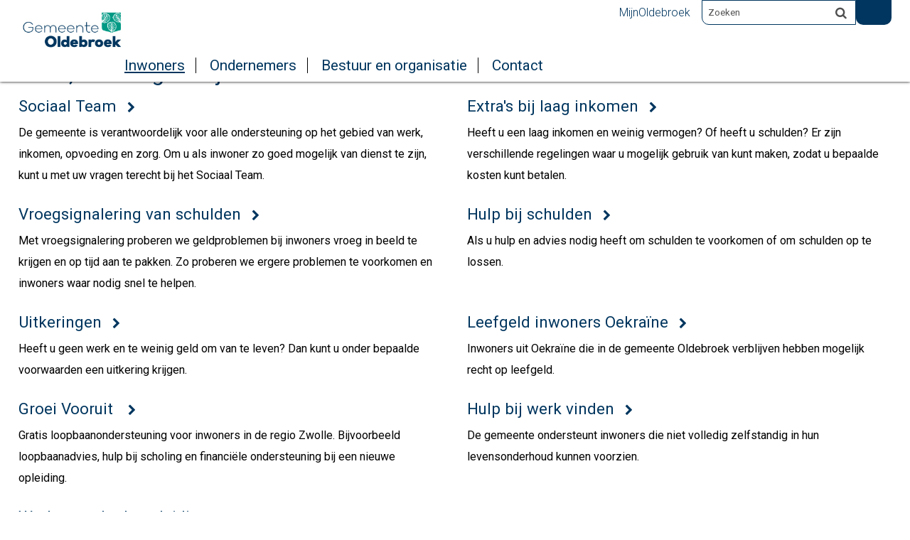

--- FILE ---
content_type: text/html;charset=UTF-8
request_url: https://www.oldebroek.nl/Inwoners/Werk_uitkering_en_bijstand?utm_source=Rx.Front&utm_medium=redirect&utm_campaign=Onderwerpen%2FWerk_uitkering_en_bijstand%2FUitkeringen
body_size: 10486
content:
<!DOCTYPE html>
<html xml:lang="nl" lang="nl">
	<head><meta http-equiv="Content-type" content="text/html; charset=UTF-8" />

	<title>Werk, uitkering en bijstand - Gemeente Oldebroek</title>
	<meta property="og:type" content="article"/>
		<meta property="og:title" content="Werk, uitkering en bijstand"/>
		<meta property="og:url" content="https://www.oldebroek.nl/Inwoners/Werk_uitkering_en_bijstand"/>
		<meta name="twitter:card" content="summary_large_image" />
		<meta name="twitter:title" content="Werk, uitkering en bijstand" />
		<meta name="twitter:card" content="summary_large_image" />
	<meta name="twitter:title" content="Werk, uitkering en bijstand" />
	<meta name="viewport" content="width=device-width, initial-scale=1.0, user-scalable=1" />

	<link rel="shortcut icon" href="/favicon.ico?objectid=9eef4f56-62a1-472b-b97a-b48f0c745146" />
	<link rel="stylesheet" media="all" href="/styles/default/fonts/font-awesome-4.7.0/css/font-awesome.min.css"/>

	<link rel="stylesheet" media="all" href="/styles/default/screen.css.jsp?colors=00365F;FFFFFF;00365F;FFFFFF;028573;FFFFFF;&amp;webfontheader=&amp;webfont=&amp;webfontsize=" />
	<link rel="stylesheet" media="all" href="/styles/default/modules.css.jsp?colors=00365F;FFFFFF;00365F;FFFFFF;028573;FFFFFF;" />

	<link rel="stylesheet" media="print" href="/styles/default/print.css.jsp" />

	<link href="/ds?action=WebsiteCss&amp;objectid=30b15389-6a73-4546-a2ad-ee7fec7bd575" rel="stylesheet" />

	<link rel="stylesheet" media="all" href="/styles/default/responsive.css.jsp?colors=00365F;FFFFFF;00365F;FFFFFF;028573;FFFFFF;" />
	
	<script src="/wro/prototype.js"></script>
	<script src="/wro/effects.js"></script>
	<script src="/wro/builder.js"></script>
	<script src="/wro/dragdrop.js"></script>
	<script src="/wro/controls.js"></script>
	<script src="/wro/slider.js"></script>
	<script defer src="/js/custom/modernizr-custom.js"></script>
	<script src="/js/custom/jquery-3.7.1.min.js"></script>

	<script src="/wro/accessiblenav.js"></script>
	<script defer src="/wro/toggler.js"></script>
	<script defer src="/js/custom/toptasks.js"></script>
<link rel="stylesheet" href="https://cdn.jsdelivr.net/npm/swiper@11/swiper-bundle.min.css" />

   <style nonce="NDM5YmQ2NGQtMjUwYy00YzU0LTk4M2QtNjYyMTQwNGIwMjE1"></style>

	<script nonce="NDM5YmQ2NGQtMjUwYy00YzU0LTk4M2QtNjYyMTQwNGIwMjE1">
		var std_websiteobjectid = "9eef4f56-62a1-472b-b97a-b48f0c745146";
		var ites = "9eef4f56-62a1-472b-b97a-b48f0c745146";
		var contextpath = "",
			stylesPath = contextpath + "/styles/default",
			mapsKey = "AIzaSyCf6uuiB9Mh8PzcdPUP-HHfb7tXuTlxY5A",
        	cookiebartype = "false";
	</script>

	<script nonce="NDM5YmQ2NGQtMjUwYy00YzU0LTk4M2QtNjYyMTQwNGIwMjE1">
            window.userPreferenceCookiesAllowed = true;
            window.allowCookies = true;
            window.noCookieCheckAction = true;
            if (window.doNotTrack || navigator.doNotTrack || navigator.msDoNotTrack) {
                if (window.doNotTrack === "1" || navigator.doNotTrack === "yes" || navigator.doNotTrack === "1" || navigator.msDoNotTrack === "1") {
                    window.userPreferenceCookiesAllowed = false;
                    window.allowCookies = false;
                }
            }
        </script>
    <script src="/wro/default.js"></script>

	<script defer src="/js/lib/date-nl-NL.js"></script>
	<script defer src="/wro/calendar.js"></script>
	<script src="/js/simpleform.js"></script>
	<script nonce="NDM5YmQ2NGQtMjUwYy00YzU0LTk4M2QtNjYyMTQwNGIwMjE1">
            var emocracyinfinitescroll = false,
            emocracysubjects = '/inc/emocracy/subjects.jsp';
        </script>
    <script defer src="/js/emocracy.js"></script>
	

	<script src="https://cdn-eu.readspeaker.com/script/8267/webReader/webReader.js?pids=wr" id="rs_req_Init" nonce="NDM5YmQ2NGQtMjUwYy00YzU0LTk4M2QtNjYyMTQwNGIwMjE1"></script>
		<link rel="stylesheet" media="screen" href="/js/webreader/gvstyle/gvstyle.css" />
			<link rel="stylesheet" media="screen" href="/styles/default/readspeaker.css.jsp?colors=00365F;FFFFFF;00365F;FFFFFF;028573;FFFFFF;" />
		<script nonce="NDM5YmQ2NGQtMjUwYy00YzU0LTk4M2QtNjYyMTQwNGIwMjE1" media="all" src="/js/rs_skip.js"></script>
	<link rel="alternate" title="RSS feed nieuws " type="application/rss+xml" href="/rss.jsp?objectid=99a88958-46e9-4445-add1-80641353dec6" />
		<link rel="schema.DC" href="https://purl.org/dc/elements/1.1/" />
	<link rel="schema.DCTERMS" href="https://purl.org/dc/terms/" />
	<link rel="schema.OVERHEID" href="https://standaarden.overheid.nl/owms/4.0/xsd/owms.xsd" />
	<meta name="DC.title" content="Werk, uitkering en bijstand - Gemeente Oldebroek" />
	<meta name="OVERHEID.organisationType" content="gemeente" />
	<meta name="DC.creator" content="Oldebroek" />
	<meta name="DC.identifier" content="/content.jsp?objectid=30b15389-6a73-4546-a2ad-ee7fec7bd575" />
	<!-- Google Analytics -->
		<script nonce="NDM5YmQ2NGQtMjUwYy00YzU0LTk4M2QtNjYyMTQwNGIwMjE1">
			(function(i,s,o,g,r,a,m){i['GoogleAnalyticsObject']=r;i[r]=i[r]||function(){
			(i[r].q=i[r].q||[]).push(arguments)},i[r].l=1*new Date();a=s.createElement(o),
			m=s.getElementsByTagName(o)[0];a.async=1;a.src=g;m.parentNode.insertBefore(a,m)
			})(window,document,'script','//www.google-analytics.com/analytics.js','ga');
			
			<!-- Production code -->
				ga('create', 'UA-7419207-2', 'auto');
			
			
			ga('set', 'forceSSL', true);
            ga(function(tracker) { //Ready callback, check the cookie
                if (!window.allowCookies) {
                    ga('set', 'anonymizeIp', true);
                }
                ga('send', 'pageview');
            });
		</script>
		<!-- End Google Analytics -->
	<link rel="apple-touch-icon" sizes="76x76" href="/mts?f=76" />
<link rel="apple-touch-icon" sizes="120x120" href="/mts?f=120" />
<link rel="apple-touch-icon" sizes="152x152" href="/mts?f=152" />
<link rel="apple-touch-icon" sizes="180x180" href="/mts?f=180" />
<meta name="msapplication-square70x70logo" content="/mts?f=70" />
<meta name="msapplication-square150x150logo" content="/mts?f=150" />
<meta name="msapplication-square310x310logo" content="/mts?f=310" />

<link href="/js/modaal/modaal.css" rel="stylesheet" />
<script type="text/javascript" src="/wro/modaal.js"></script>
<script type="text/javascript" nonce="NDM5YmQ2NGQtMjUwYy00YzU0LTk4M2QtNjYyMTQwNGIwMjE1">
	jQuery.noConflict();
	jQuery(document).ready(function($){
		$('img.new-modalLightbox').each(function() {
			$(this).wrap(function() {
		  		return "<a class='modalLightbox' aria-haspopup='dialog' aria-label='" + 'Toon originele formaat: ' + $(this).attr('alt') + "' href='" + $( this ).attr('src') + "' data-modaal-desc='" + $( this ).attr('alt') + "'></a>";
			});
		  });
		$('a.modalLightbox').modaal({
			type: 'image'
		});
	});
</script>

<script defer nonce="NDM5YmQ2NGQtMjUwYy00YzU0LTk4M2QtNjYyMTQwNGIwMjE1">
			var ga4Account = 'G-5D9CP51WLV';
		</script>
		<script defer nonce="NDM5YmQ2NGQtMjUwYy00YzU0LTk4M2QtNjYyMTQwNGIwMjE1" src="https://www.googletagmanager.com/gtag/js?id=G-5D9CP51WLV"></script>
		<script defer nonce="NDM5YmQ2NGQtMjUwYy00YzU0LTk4M2QtNjYyMTQwNGIwMjE1" src="/js/ga4.js"></script>
	<script defer src="/js/lib/Chart.bundle.min.js"></script>
<script defer src="/wro/chartbuilder.js"></script>


<script nonce="NDM5YmQ2NGQtMjUwYy00YzU0LTk4M2QtNjYyMTQwNGIwMjE1">
    let root = document.documentElement;
    let AccessibilityFeature = Class.create({

        initialize: function (type, applied, className, titles) {
            this.type = type;
            this.applied = applied;
            this.className = className;
            this.titles = titles;

            
            this.getData();
        },
        
        getData: function getData() {
            let url = contextpath + "/ds?action=HandleSessionParam&type=read" + this.type;
            let calloptions = {
                method: "get",
                onSuccess: this.setApplied.bind(this),
                onFailure: this.setApplied.bind(this),
                onComplete: this.addButton.bind(this)
            }
            new Ajax.Request(url, calloptions);
        },
        setApplied: function setApplied(result) {
            this.applied = JSON.parse(result.responseJSON.message);
            if(this.applied === true) {
                this.applyFeature();
            }
        },
        
        setData: function setData() {
            let url = contextpath + "/ds?action=HandleSessionParam&type=write" + this.type + "&value=" + this.applied;
            let calloptions = {
                method: "get"
            }
            new Ajax.Request(url, calloptions);
        },
        
        addButton: function addButton() {
            let button = document.createElement("BUTTON");
            let language = document.documentElement.lang;

            if (this.titles[language] === undefined) {
                language = "nl";
            }
            button.setAttribute("role","switch");
            button.classList.add("switch");
            button.classList.add(this.className);
            if (this.applied === true) {
                button.classList.add("enabled");
                button.setAttribute("aria-checked","true");
                button.innerHTML = '<span class="hint">' + this.titles[language].titleEnabled + '</span>';
            } else {
                button.setAttribute("aria-checked","false");
                button.innerHTML = '<span class="hint">' + this.titles[language].title + '</span>';
            }
            button.addEventListener("click", function(event){
                event.preventDefault();
                if (this.applied === true) {
                    button.classList.remove("enabled");
                    button.setAttribute("aria-checked","false");
                    button.innerHTML = '<span class="hint">' + this.titles[language].title + '</span>';
                    this.applied = false;
                    this.disableFeature();
                    this.setData();
                } else {
                    button.classList.add("enabled");
                    button.setAttribute("aria-checked","true");
                    button.innerHTML = '<span class="hint">' + this.titles[language].titleEnabled + '</span>';
                    this.applied = true;
                    this.applyFeature();
                    this.setData();
                }
            }.bind(this));
            document.getElementById("container_" + this.className).appendChild(button);
        },
        
        applyFeature: function applyAccessibilityButtons() {
            root.classList.add(this.className);
            document.body.classList.add(this.className);
        },
        
        disableFeature: function Accessibility() {
            root.classList.remove(this.className);
            document.body.classList.remove(this.className);
        }
    });

    
    let DyslexiaFeature = Class.create();
    DyslexiaFeature.prototype = Object.extend(new AccessibilityFeature(), {
        applyFeature: function() {
            root.classList.add(this.className);
            document.body.classList.add(this.className);
            calculateMenuHeight();
        },
        disableFeature: function Accessibility() {
            root.classList.remove(this.className);
            document.body.classList.remove(this.className);
            calculateMenuHeight();
        }
    });

    
    let FontSizeFeature = Class.create();
    FontSizeFeature.prototype = Object.extend(new AccessibilityFeature(), {
        applyFeature: function() {
            root.classList.add(this.className);
            document.body.classList.add(this.className);
            calculateMenuHeight();
        },
        disableFeature: function Accessibility() {
            root.classList.remove(this.className);
            document.body.classList.remove(this.className);
            calculateMenuHeight();
        }
    });

    
    let TranslateFeature = Class.create();
    TranslateFeature.prototype = Object.extend(new AccessibilityFeature(), {
        applyFeature: function() {
            $j('#translate-wrap').addClass('opened');
            $j('.showtranslate').attr('aria-expanded',"true");
            $j('#translate-wrap').attr('aria-expanded',"true");
            $j('#translate-wrap').removeAttr("hidden");
            root.classList.add(this.className);
            document.body.classList.add(this.className);
            calculateMenuHeight();
        },
        disableFeature: function Accessibility() {
            $j('#translate-wrap').removeClass('opened')
            $j('#translate-wrap').attr('aria-expanded',"false");
            $j('#translate-wrap').attr("hidden",true);
            $j('.showtranslate').attr('aria-expanded',"false");
            root.classList.remove(this.className);
            document.body.classList.remove(this.className);
            calculateMenuHeight();
        },
    });

    document.addEventListener('click', function handleClickOutsideBox(event) {
        if(document.getElementById("container_translate") !== undefined && document.getElementById("container_translate") !== null){
            let button = document.getElementById("container_translate").querySelector("button");
            let translateBox = document.querySelector('#translatebox');
            if (!translateBox.contains(event.target) && event.target !== button && !isDescendant(event.target, "hint")) {
                if(button != null && button.classList.contains("enabled")) {
                    button.click();
                }
            }
        }
    });

    let calculateMenuHeight = function() {
        
        if (document.getElementById("dl-menu") !== null
            && document.getElementById("dl-menu").firstElementChild !== null
            && document.getElementById("dl-menu").lastElementChild !== null) {
            let offsetFirstMenuItem = 0;
            let offsetLastMenuItem = 0;
            if (document.getElementById("dl-menu").firstElementChild &&
                document.getElementById("dl-menu").firstElementChild instanceof HTMLLIElement) {
                //enkel menu
                offsetFirstMenuItem = document.getElementById("dl-menu").firstElementChild.offsetTop;
                offsetLastMenuItem = document.getElementById("dl-menu").lastElementChild.offsetTop;
            } else if (document.getElementById("dl-menu").firstElementChild.firstElementChild !== null &&
                document.getElementById("dl-menu").firstElementChild.lastElementChild != null &&
                document.getElementById("dl-menu").firstElementChild.lastElementChild instanceof HTMLLIElement) {
                //dubbel menu
                offsetFirstMenuItem = document.getElementById("dl-menu").firstElementChild.firstElementChild.offsetTop;
                offsetLastMenuItem = document.getElementById("dl-menu").firstElementChild.lastElementChild.offsetTop;
            }
            if (offsetLastMenuItem > offsetFirstMenuItem) {
                document.body.classList.add('main_menu_to_high');
            } else {
                document.body.classList.remove('main_menu_to_high');
            }
        }

        
        if (document.getElementById("dl-menu").querySelector('li.active ul') !== null
            && !document.getElementById("dl-menu").classList.contains("singlemenu")
            && document.getElementById("dl-menu").querySelectorAll('li.active ul li')[0] !== undefined) {
            let secondaryMenuHeight = document.getElementById("dl-menu").querySelector('li.active ul').offsetHeight;
            let secondaryMenuItemHeight = document.getElementById("dl-menu").querySelectorAll('li.active ul li')[0].offsetHeight;
            if (secondaryMenuHeight > (secondaryMenuItemHeight + 2)) {
                document.body.classList.add('secondary_menu_to_high');
            } else {
                document.body.classList.remove('secondary_menu_to_high');
            }
        }
    }

    document.observe('dom:loaded', function domloaded() {
        
    });

</script></head>
	<body class="menutype_horizontal no-js overview_folder
	     tinyblock_enabled  fixed_header 
		&#32;
		&#32;type_folder
		">
		<!-- Website background image -->
		<div id="wrapper">
			<div role="banner" class="header" id="header">

	<div class="keyboardlinks">
             <a class="skiplink to_content" href="#skipheader">Direct naar de inhoud van de pagina</a>
                <a class="skiplink to_mainmenu" href="#menu_wide">Direct naar het hoofdmenu</a>
                <a class="skiplink to_search" href="#quicksearch-keywords">Direct naar het zoekveld</a>
                </div>
        <div class="contentrow">
		<a id="logo" href="/Inwoners" rel="home">
			<img id="logoimg" src="/dsresource?objectid=bb920ca9-3aba-48f2-b6ab-c07436147b89" alt="Logo Gemeente Oldebroek, ga naar de homepage" />
			</a>
		<div id="tinyblock"><div class="toplinks">
                        <ul class="quicklinks">
	<li class="odd first-child last-child only-child ">
		<a class="item-link
 type-folder" href="/Contact/MijnOldebroek">
			MijnOldebroek</a>
	</li>
	</ul>
</div>
					<form role="search" action="/Zoekresultaten" id="quicksearch" method="get" class="disableautocomplete" tabindex="-1">
	<p>
		<input type="hidden" name="searchbase" value="0" />
		<input type="hidden" name="searchrange" value="10" />
		<input type="hidden" name="searchpage" value="1" />
		<input type="hidden" name="nodelocation" value="9eef4f56-62a1-472b-b97a-b48f0c745146" />
		<label for="quicksearch-keywords" class="offscreen">
			Zoeken"
			</label>
		<input type="search" size="25" class="search text placeholder livesearch"
				
					placeholder="Zoeken"
				
				id="quicksearch-keywords" name="freetext" value="" />
		<button type="submit" class="submit" value="Zoek" aria-label="Zoek" >
			<span class="offscreen">Zoek</span>
		</button>
	</p>
	<div id="quicksearch-keywords_suggestions" class="livesearch" tabindex="-1"></div>
</form>
<div id="accessibility-tools" role="toolbar" aria-label="Toegankelijkheid opties" aria-controls="wrapper">
						<div class="webreader">
		<div id="readspeaker_button1" class="rs_skip rsbtn rs_preserve">
			<a rel="nofollow" class="rsbtn_play" title="Laat de tekst voorlezen met ReadSpeaker" href="https://app-eu.readspeaker.com/cgi-bin/rsent?customerid=8267&amp;lang=nl_nl&amp;voice=Ilse&amp;readid=row1,row2,row3,row4,footer_columns&amp;url=https://www.oldebroek.nl/Inwoners/Werk_uitkering_en_bijstand">
				<span class="rsbtn_left rsimg rspart"><span class="rsbtn_text"><span>Lees voor</span></span></span>
				<span class="rsbtn_right rsimg rsplay rspart"></span>
			</a>
		</div>
	</div>
</div>
				<div class="flex-br"></div>
                <div class="container-sessions" >
                    </div>
			</div>
		</div>
</div><div class="content-wrapper horizontal" id="readspeaker">

				<div class="home_left">
		<div class="nav" id="menu">
			<div id="menu_wide" role="navigation" aria-labelledby="menu-icon">
				<button id="menu-icon" aria-expanded="false" aria-label="Menu" type="button">MENU</button>
				<ul id="dl-menu" class="dl-wrapper menu-horizontal singlemenu dropdowntrigger  dropdown">
					<li class="odd first-child  homepage active">
						<a  id="menu_number_1" aria-expanded="false" aria-controls="submenu_1"  class="toplevellink menu_number_1 item-link
 type-landingpage" href="/Inwoners">
									Inwoners</a>
							<a href="#menu_number_2" class="skip-link display-in-place-on-focus">Sla het 'Inwoners'-menu over.</a>
									<ul class="menu dropdownmenu" id="submenu_1">
										<li class="odd first-child ">
												<a class="item-link
 type-folder"  href="/Inwoners/Afval">
													Afval</a>
											</li>
										<li class="even ">
												<a class="item-link
 type-folder"  href="/Inwoners/Belastingen_en_heffingen">
													Belastingen en heffingen</a>
											</li>
										<li class="odd ">
												<a class="item-link
 type-folder"  href="/Inwoners/Bouwen_en_verbouwen">
													Bouwen en verbouwen</a>
											</li>
										<li class="even ">
												<a class="item-link
 type-landingpage"  href="/Inwoners/Duurzaamheid">
													Duurzaamheid</a>
											</li>
										<li class="odd ">
												<a class="item-link
 type-folder"  href="/Inwoners/Geboorte_trouwen_en_overlijden">
													Geboorte, trouwen en overlijden</a>
											</li>
										<li class="even ">
												<a class="item-link
 type-folder"  href="/Inwoners/Jeugd_en_onderwijs">
													Jeugd en onderwijs</a>
											</li>
										<li class="odd ">
												<a class="item-link
 type-folder"  href="/Inwoners/Paspoort_rijbewijs_en_uittreksels">
													Paspoort, rijbewijs en uittreksels</a>
											</li>
										<li class="even ">
												<a class="item-link
 type-folder"  href="/Inwoners/Sport_vrije_tijd_en_cultuur">
													Sport, vrije tijd en cultuur</a>
											</li>
										<li class="odd ">
												<a class="item-link
 type-folder"  href="/Inwoners/Veiligheid">
													Veiligheid</a>
											</li>
										<li class="even ">
												<a class="item-link
 type-folder"  href="/Inwoners/Vergunningen">
													Vergunningen</a>
											</li>
										<li class="odd ">
												<a class="item-link
 type-folder"  href="/Inwoners/Verkeer_en_vervoer">
													Verkeer en vervoer</a>
											</li>
										<li class="even  active">
												<a class="item-link active 
 type-folder" aria-current="true" href="/Inwoners/Werk_uitkering_en_bijstand">
													Werk, uitkering en bijstand</a>
											</li>
										<li class="odd ">
												<a class="item-link
 type-folder"  href="/Inwoners/Wonen_en_leefomgeving">
													Wonen en leefomgeving</a>
											</li>
										<li class="even ">
												<a class="item-link
 type-folder"  href="/Inwoners/Woningbouwprojecten">
													Woningbouwprojecten</a>
											</li>
										<li class="odd last-child ">
												<a class="item-link
 type-folder"  href="/Inwoners/Zorg_en_ondersteuning">
													Zorg en ondersteuning</a>
											</li>
										</ul>
								</li>
					<li class="even ">
						<a  id="menu_number_2" aria-expanded="false" aria-controls="submenu_2"  class="toplevellink menu_number_2 item-link
 type-landingpage" href="/Ondernemers">
									Ondernemers</a>
							<a href="#menu_number_3" class="skip-link display-in-place-on-focus">Sla het 'Ondernemers'-menu over.</a>
									<ul class="menu dropdownmenu" id="submenu_2">
										<li class="odd first-child ">
												<a class="item-link
 type-folder"  href="/Ondernemers/Bedrijventerreinen">
													Bedrijventerreinen</a>
											</li>
										<li class="even ">
												<a class="item-link
 type-folder"  href="/Ondernemers/Beleid">
													Beleid</a>
											</li>
										<li class="odd ">
												<a class="item-link type-document-webpage meta-webpagina" data-text="Webpagina"  href="/Ondernemers/Contact_voor_ondernemers">
													Contact voor ondernemers</a>
											</li>
										<li class="even ">
												<a class="item-link type-document-webpage meta-webpagina" data-text="Webpagina"  href="/Ondernemers/eHerkenning">
													eHerkenning</a>
											</li>
										<li class="odd ">
												<a class="item-link type-document-webpage meta-webpagina" data-text="Webpagina"  href="/Ondernemers/Energielabel_C_voor_kantoren">
													Energielabel C voor kantoren</a>
											</li>
										<li class="even ">
												<a class="item-link
 type-folder"  href="/Ondernemers/Netwerken_en_samenwerken">
													Netwerken en samenwerken</a>
											</li>
										<li class="odd ">
												<a class="item-link type-document-webpage meta-webpagina" data-text="Webpagina"  href="/Ondernemers/Nieuwsbrief_voor_ondernemers">
													Nieuwsbrief &#39;Van en voor ondernemers&#39;</a>
											</li>
										<li class="even ">
												<a class="item-link
 type-folder"  href="/Ondernemers/Ondersteuning_ondernemers">
													Ondersteuning ondernemers</a>
											</li>
										<li class="odd ">
												<a class="item-link
 type-product"  href="/Ondernemers/Standplaats_weekmarkt">
													Standplaats weekmarkt </a>
											</li>
										<li class="even ">
												<a class="item-link type-document-webpage meta-webpagina" data-text="Webpagina"  href="/Ondernemers/Stikstof_en_ondernemen">
													Stikstof en ondernemen</a>
											</li>
										<li class="odd ">
												<a class="item-link type-document-webpage meta-webpagina" data-text="Webpagina"  href="/Ondernemers/Veilig_een_pand_verhuren">
													Veilig een pand verhuren</a>
											</li>
										<li class="even last-child ">
												<a class="item-link
 type-folder"  href="/Inwoners/Vergunningen">
													Vergunningen</a>
											</li>
										</ul>
								</li>
					<li class="odd ">
						<a  id="menu_number_3" aria-expanded="false" aria-controls="submenu_3"  class="toplevellink menu_number_3 item-link
 type-landingpage" href="/Bestuur_en_organisatie">
									Bestuur en organisatie</a>
							<a href="#menu_number_4" class="skip-link display-in-place-on-focus">Sla het 'Bestuur en organisatie'-menu over.</a>
									<ul class="menu dropdownmenu" id="submenu_3">
										<li class="odd first-child ">
												<a class="item-link
 type-folder"  href="/Bestuur_en_organisatie/Actueel">
													Actueel</a>
											</li>
										<li class="even ">
												<a class="item-link
 type-folder"  href="/Bestuur_en_organisatie/Adviesorganen">
													Adviesorganen</a>
											</li>
										<li class="odd ">
												<a class="item-link
 type-folder"  href="/Bestuur_en_organisatie/Begroting_en_verantwoording">
													Begroting en verantwoording</a>
											</li>
										<li class="even ">
												<a class="item-link
 type-folder"  href="/Bestuur_en_organisatie/Bezwaar_beroep_en_klachten">
													Bezwaar, beroep en klachten</a>
											</li>
										<li class="odd ">
												<a class="item-link
 type-folder"  href="/Bestuur_en_organisatie/College_van_B_W">
													College van B&amp;W</a>
											</li>
										<li class="even ">
												<a class="item-link type-document-webpage meta-webpagina" data-text="Webpagina"  href="/Bestuur_en_organisatie/Digitale_ondertekening_en_handtekening">
													Digitale ondertekening en handtekening</a>
											</li>
										<li class="odd ">
												<a class="item-link
 type-folder"  href="/Bestuur_en_organisatie/Gemeenteraad_en_commissies">
													Gemeenteraad en commissies</a>
											</li>
										<li class="even ">
												<a class="item-link type-document-webpage meta-webpagina" data-text="Webpagina"  href="/Bestuur_en_organisatie/Kop_van_de_Veluwe">
													Kop van de Veluwe</a>
											</li>
										<li class="odd ">
												<a class="item-link type-document-webpage meta-webpagina" data-text="Webpagina"  href="/Bestuur_en_organisatie/Nationale_Ombudsman">
													Nationale Ombudsman</a>
											</li>
										<li class="even ">
												<a class="item-link
 type-folder"  href="/Bestuur_en_organisatie/Oldebroek_voor_Mekaar_OvM">
													Oldebroek voor Mekaar (OvM)</a>
											</li>
										<li class="odd ">
												<a class="item-link
 type-folder"  href="/Bestuur_en_organisatie/Onderscheidingen">
													Onderscheidingen</a>
											</li>
										<li class="even ">
												<a class="item-link type-document-webpage meta-webpagina" data-text="Webpagina"  href="/Bestuur_en_organisatie/Organisatie">
													Organisatie</a>
											</li>
										<li class="odd ">
												<a class="item-link
 type-folder"  href="/Bestuur_en_organisatie/Privacy_en_beveiliging">
													Privacy en beveiliging</a>
											</li>
										<li class="even ">
												<a class="item-link
 type-folder"  href="/Bestuur_en_organisatie/Verkiezingen">
													Verkiezingen</a>
											</li>
										<li class="odd ">
												<a class="item-link
 type-folder"  href="/Bestuur_en_organisatie/Verordeningen_en_beleid">
													Verordeningen en beleid</a>
											</li>
										<li class="even ">
												<a class="item-link type-document-webpage meta-webpagina" data-text="Webpagina"  href="/Bestuur_en_organisatie/Werken_bij_de_gemeente">
													Werken bij de gemeente </a>
											</li>
										<li class="odd last-child ">
												<a class="item-link
 type-product"  href="/Bestuur_en_organisatie/Wet_open_overheid_Woo">
													Wet open overheid (Woo)</a>
											</li>
										</ul>
								</li>
					<li class="even last-child ">
						<a  id="menu_number_4" aria-expanded="false" aria-controls="submenu_4"  class="toplevellink menu_number_4 item-link
 type-folder" href="/Contact">
									Contact</a>
							<a href="#skipheader" class="skip-link display-in-place-on-focus">Sla het 'Contact'-menu over.</a>
									<ul class="menu dropdownmenu" id="submenu_4">
										<li class="odd first-child ">
												<a class="item-link type-document-webpage meta-webpagina" data-text="Webpagina"  href="/Contact/Afspraak">
													Afspraak maken</a>
											</li>
										<li class="even ">
												<a class="item-link type-document-webpage meta-webpagina" data-text="Webpagina"  href="/Contact/Contact_en_openingstijden">
													Contact en openingstijden</a>
											</li>
										<li class="odd ">
												<a class="item-link
 type-folder"  href="/Contact/Melding_doorgeven">
													Melding doorgeven</a>
											</li>
										<li class="even ">
												<a class="item-link
 type-folder"  href="/Contact/MijnOldebroek">
													MijnOldebroek</a>
											</li>
										<li class="odd last-child ">
												<a class="item-link
 type-folder"  href="/Contact/Over_deze_website">
													Over deze website</a>
											</li>
										</ul>
								</li>
					</ul>
			</div>
		</div>
	</div>

    <div id="skipheader"></div>
<!--ROW 1-->
				<div id="row1" class="row1_breadcrumb">
					<div class="contentrow">
						<div class="contentrow contentrow_breadcrumb">
								<nav aria-label="Kruimelpad" class="nav breadcrumbs ">
									<ol>
	<li>
	<a class="first-child"  href="/Inwoners" rel="home">Home</a>
		</li>
	<li class="current-page" aria-current="page">
					Werk, uitkering en bijstand</li>
			</ol></nav>
							</div>
						</div>
				</div>
				<!--END ROW 1-->

				<!--ROW 2-->
				<div id="row2" class="row2_content">
					<div class="contentrow">
						<div class="main-content grid-16" role="main">
							<div class="pageheader">

    </div><div class="section folder two columns">
	<h1>Werk, uitkering en bijstand</h1><ul class="items two columns">
		<li id="objectlink9c9dcc6f-5c60-425f-a46b-948447f442cc" class="odd first-child column first-column ">
					<h2><a class="item-title type-document-webpage meta-webpagina" data-text="Webpagina" href="/Inwoners/Zorg_en_ondersteuning/Sociaal_Team">
										Sociaal Team</a>
								</h2><span class="objectinfo">
	</span><p class="description">De gemeente is verantwoordelijk voor alle ondersteuning op het gebied van werk, inkomen, opvoeding en zorg. Om u als inwoner zo goed mogelijk van dienst te zijn, kunt u met uw vragen terecht bij het Sociaal Team.</p>
							</li>
			<li id="objectlinkeddfa40e-0f57-424e-a2cd-b277d287d6dc" class="even column last-column ">
					<h2><a class="item-title
 type-folder" href="/Inwoners/Werk_uitkering_en_bijstand/Extra_s_bij_laag_inkomen">
										Extra&#39;s bij laag inkomen</a>
								</h2><p class="description">Heeft u een laag inkomen en weinig vermogen? Of heeft u schulden? Er zijn verschillende regelingen waar u mogelijk gebruik van kunt maken, zodat u bepaalde kosten kunt betalen. </p>
							</li>
			<li id="objectlink813a050b-467f-49d8-9928-bb52a5e8e603" class="odd column first-column ">
					<h2><a class="item-title type-document-webpage meta-webpagina" data-text="Webpagina" href="/Inwoners/Werk_uitkering_en_bijstand/Vroegsignalering_van_schulden">
										Vroegsignalering van schulden</a>
								</h2><span class="objectinfo">
	</span><p class="description">Met vroegsignalering proberen we geldproblemen bij inwoners vroeg in beeld te krijgen en op tijd aan te pakken. Zo proberen we ergere problemen te voorkomen en inwoners waar nodig snel te helpen.</p>
							</li>
			<li id="objectlinka1ee1a47-36b2-423f-b034-bf3417e34b4e" class="even column last-column ">
					<h2><a class="item-title
 type-product" href="/Inwoners/Werk_uitkering_en_bijstand/Hulp_bij_schulden">
										Hulp bij schulden</a>
								</h2><p class="description">Als u hulp en advies nodig heeft om schulden te voorkomen of om schulden op te lossen.</p>
							</li>
			<li id="objectlink022d99a3-2142-480b-8c6b-006342fc52a3" class="odd column first-column ">
					<h2><a class="item-title
 type-folder" href="/Inwoners/Werk_uitkering_en_bijstand/Uitkeringen">
										Uitkeringen</a>
								</h2><p class="description">Heeft u geen werk en te weinig geld om van te leven? Dan kunt u onder bepaalde voorwaarden een uitkering krijgen. </p>
							</li>
			<li id="objectlinkfce15741-56f1-41f6-9d2b-f69539fdb69f" class="even column last-column ">
					<h2><a class="item-title
 type-product" href="/Bestuur_en_organisatie/Actueel/Informatie_Oekra_ense_vluchtelingen/Werk_en_inkomen_vluchtelingen_Oekra_ne">
										Leefgeld inwoners Oekra&iuml;ne</a>
								</h2><p class="description">Inwoners uit Oekra&iuml;ne die in de gemeente Oldebroek verblijven hebben mogelijk recht op leefgeld.</p>
							</li>
			<li id="objectlink38c443ca-52b8-458f-bcb3-6dae64a4de9d" class="odd column first-column ">
					<h2><a class="item-title type-document-webpage meta-webpagina" data-text="Webpagina" href="/Inwoners/Werk_uitkering_en_bijstand/Groei_Vooruit">
										Groei Vooruit </a>
								</h2><span class="objectinfo">
	</span><p class="description">Gratis loopbaanondersteuning voor inwoners in de regio Zwolle. Bijvoorbeeld loopbaanadvies, hulp bij scholing en financi&euml;le ondersteuning bij een nieuwe opleiding. </p>
							</li>
			<li id="objectlink476e35f0-cd3d-4570-85eb-15ac13ecf43e" class="even column last-column ">
					<h2><a class="item-title type-document-webpage meta-webpagina" data-text="Webpagina" href="/Inwoners/Werk_uitkering_en_bijstand/Hulp_bij_werk_vinden_en_ondernemen">
										Hulp bij werk vinden</a>
								</h2><span class="objectinfo">
	</span><p class="description">De gemeente ondersteunt inwoners die niet volledig zelfstandig in hun levensonderhoud kunnen voorzien.</p>
							</li>
			<li id="objectlink000f1974-c0b5-4c01-8465-8df2075b558f" class="odd last-child column first-column last-column ">
					<h2><a class="item-title
 type-product" href="/Inwoners/Werk_uitkering_en_bijstand/Werken_onder_begeleiding">
										Werken onder begeleiding</a>
								</h2><p class="description">Als u een lichamelijke, verstandelijke of psychische beperking heeft, kunt u beschut werk aanvragen.</p>
							</li>
			</ul>
</div><div id="content-footer" >

	<div id="actions">
		</div>
	</div></div>
					</div>

					</div>
				 <!--END ROW 2-->
				<!--ROW 3-->
					<!-- END ROW 3-->
				</div>

			<div class="footer_website" role="contentinfo">
				<div class="contentrow">
					<div class="columns fullfooter three" id="footer_columns">
	<div class="column" id="contact">
		</div>
	<div class="column">
			<div class="section document">
	<h2>Contact</h2>

<p>Raadhuisplein 1<br />
8096 CP Oldebroek</p>

<p>Telefoon 0525&nbsp; 63 82 00</p>

<p>WhatsApp 06 25 39 54 58</p>

<p><a class="calltoaction" href="/Contact/Direct_regelen/Digitale_formulieren/Contactformulier_digitaal">Contactformulier</a></p>
<!--<script type="text/javascript">
window._monsido = window._monsido || {
token: "XEUtuKpoj5LlomAtmSkfrw",
statistics: {
enabled: true,
documentTracking:{ enabled: true, documentCls: "monsido_download", documentIgnoreCls: "monsido_ignore_download", documentExt: ["pdf","doc","doc","xls","xlsx","ppt","pptx"], },
},
heatmap:{ enabled: true, },
pageCorrect:{ enabled: true, },
};
</script><script type="text/javascript" async src="https://app-script.monsido.com/v2/monsido-script.js"></script>--></div>
</div>
	<div class="column">
			<div class="section document">
	<h2>Openingstijden op afspraak</h2>

<ul>
	<li>Maandag t/m donderdag van 08.30 - 16.30 uur</li>
	<li>Vrijdag van 08.30 - 16.00 uur</li>
	<li>Woensdagavond van 17.00 - 20.00 uur</li>
</ul>

<p><a href="/Contact/Contact_en_openingstijden">Lees meer over openingstijden en contact</a></p>
</div>
</div>
	<div class="column">
			<div class="section document">
	<h2>Telefonische bereikbaarheid</h2>

<ul>
	<li>Elke werkdag van 08.30 - 16.30 uur</li>
	<li>Vrijdag van 08.30 uur - 16.00 uur</li>
</ul>

<h2>Afhalen documenten</h2>

<p>Reisdocumenten en rijbewijzen kunt u op bovenstaande tijden afhalen bij de infobalie en op woensdagavond van 17.00 - 20.00 uur.</p>
</div>
</div>
	</div>
<div id="footer" class="fullfooter">
				<h2 class="offscreen">Handige links</h2>
				<ul class="quicklinks">
	<li class="odd first-child ">
		<a class="item-link
 type-pagelink" href="/Sitemap">
			Sitemap</a>
	</li>
	<li class="even ">
		<a class="item-link type-document-webpage meta-webpagina" data-text="Webpagina" href="/Contact/Over_deze_website/Toegankelijkheid">
			Toegankelijkheid</a>
	</li>
	<li class="odd ">
		<a class="item-link type-document-webpage meta-webpagina" data-text="Webpagina" href="/Bestuur_en_organisatie/Privacy_en_beveiliging/Privacyverklaring">
			Privacyverklaring</a>
	</li>
	<li class="even ">
		<a class="item-link type-document-webpage meta-webpagina" data-text="Webpagina" href="/Contact/Over_deze_website/Cookieverklaring">
			Cookies</a>
	</li>
	<li class="odd ">
		<a class="item-link type-document-webpage meta-webpagina" data-text="Webpagina" href="/Bestuur_en_organisatie/Privacy_en_beveiliging/Coordinated_Vulnerability_Disclosure_beleid">
			CVD</a>
	</li>
	<li class="even ">
		<a class="item-link  type-url external
           " rel="external
        
         "   aria-label="Volg ons via Facebook
            (opent externe website)
        " href="https://www.facebook.com/oldebroek">
			<span class="offscreen">Volg ons via Facebook</span><img loading="lazy" src="/dsresource?objectid=feb4bff4-e538-4a32-85b3-893ee0199da8&amp;type=webimage" alt="" />
</a>
	</li>
	<li class="odd ">
		<a class="item-link  type-url external
           " rel="external
        
         "   aria-label="Volg ons op LinkedIn
            (opent externe website)
        " href="https://www.linkedin.com/company/gemeenteoldebroek/">
			<span class="offscreen">Volg ons op LinkedIn</span><img loading="lazy" src="/dsresource?objectid=e910dcd3-7a71-4684-80f3-d46d1ae3bfd9&amp;type=webimage" alt="" />
</a>
	</li>
	<li class="even last-child ">
		<a class="item-link  type-url external
           " rel="external
        
         "   aria-label="Volg ons op Instagram
            (opent externe website)
        " href="https://www.instagram.com/gemeenteoldebroek/">
			<span class="offscreen">Volg ons op Instagram</span><img loading="lazy" src="/dsresource?objectid=8c4ac0f3-a702-43b9-9ff9-1008c9ba330e&amp;type=webimage" alt="" />
</a>
	</li>
	</ul>
</div>
		</div>
			</div>
		</div>

		<script defer src="/js/gaeventtracker.js"></script>
	<script nonce="NDM5YmQ2NGQtMjUwYy00YzU0LTk4M2QtNjYyMTQwNGIwMjE1">
		
		document.addEventListener('DOMContentLoaded', function() {
			let observer = new MutationObserver(mutations => {
				mutations.forEach(mutation => {
					adjustPlacement();
				});
			});

			let config = { childList: true, subtree: true };
			let targetNode = document.documentElement;

			observer.observe(targetNode, config);
			function adjustPlacement() {
				let headerHeight = document.querySelector('#header');
				let whiteSpaceHeader = headerHeight.offsetHeight;
				let menuHeight = document.querySelector('#menu_wide');
				let whiteSpace = menuHeight.offsetHeight;
				root.style.setProperty('--headerheight', whiteSpaceHeader  + "px");
				root.style.setProperty('--menuheight', whiteSpace  + "px");
				root.style.setProperty('--targetheight', whiteSpaceHeader + whiteSpace  + "px");
			}
		});
	</script>
<script nonce="NDM5YmQ2NGQtMjUwYy00YzU0LTk4M2QtNjYyMTQwNGIwMjE1">
	
	var $j = jQuery.noConflict();
	$j('.countdown').each(function() {
		var $this = $(this);
		var countDownDate = new Date($(this).getAttribute('data-year')+'/'+$(this).getAttribute('data-month')+'/'+$(this).getAttribute('data-day')+' '+$(this).getAttribute('data-hour')+':'+$(this).getAttribute('data-min')+':00').getTime();
		var x = setInterval(function() {
			var now = new Date().getTime();
			var distance = countDownDate - now;

			// Time calculations for days, hours, minutes and seconds
			var days = Math.floor(distance / (1000 * 60 * 60 * 24));
			var hours = Math.floor((distance % (1000 * 60 * 60 * 24)) / (1000 * 60 * 60));
			var minutes = Math.floor((distance % (1000 * 60 * 60)) / (1000 * 60));
			var seconds = Math.floor((distance % (1000 * 60)) / 1000);
			if (days === 1) {
				day_label = + days + " dag, ";
			}else if (days === 0) {
				day_label = "";
			}else {
				day_label = + days + " dagen, ";
			}
			if (hours === 0) {
				hour_label = "";
			}else {
				hour_label = + hours + " uur, ";
			}
			document.getElementById($this.getAttribute('data-id')).innerHTML = "<span class='pretext'>" + $this.getAttribute('data-pretext') + "</span> " + day_label + hour_label + minutes + " min en " + seconds + " sec <span class='pretext posttext'>"+$this.getAttribute('data-posttext') +"</span>";

			if(distance < 0){
				document.getElementById($this.getAttribute('data-id')).innerHTML = "<span class='expiredtext'>" + $this.getAttribute('data-expired') + '</span>';
			}
		}, 1000);
	});
</script>

<script nonce="NDM5YmQ2NGQtMjUwYy00YzU0LTk4M2QtNjYyMTQwNGIwMjE1">
  const showShareList = document.getElementById('showshare');
  const showCopyList = document.getElementById('showcopy');
  const shareButton = document.getElementById('shareButton');
  const isMobile = ('ontouchstart' in document.documentElement && navigator.userAgent.match(/Mobi/));
  const isMobileScreen = window.matchMedia("only screen and (max-width: 768px)").matches;

    if (isMobileScreen) {
      if (isMobile) {
        showShareList.removeClassName('not_mobile');
        shareButton.addEventListener('click', async () => {
          if (navigator.share) {
            try {
              await navigator.share({
                title: document.title,
                url: document.querySelector('link[rel=canonical]') ? document.querySelector('link[rel=canonical]').href : document.location.href,
              });
            } catch (err) {}
          }
        });
      }
    } else {
	  if(showCopyList !== null){
		showCopyList.removeClassName('not_mobile');
	  }
      var currentUrl = window.location.href;
	  if(document.getElementById("urlInput") != null){
		  document.getElementById("urlInput").value = currentUrl;
		  document.getElementById("copylink").addEventListener("click", function() {
			  var inputText = document.getElementById("urlInput").value;
			  navigator.clipboard.writeText(inputText);
		  });
	  }
    }
</script>

</body>
</html>